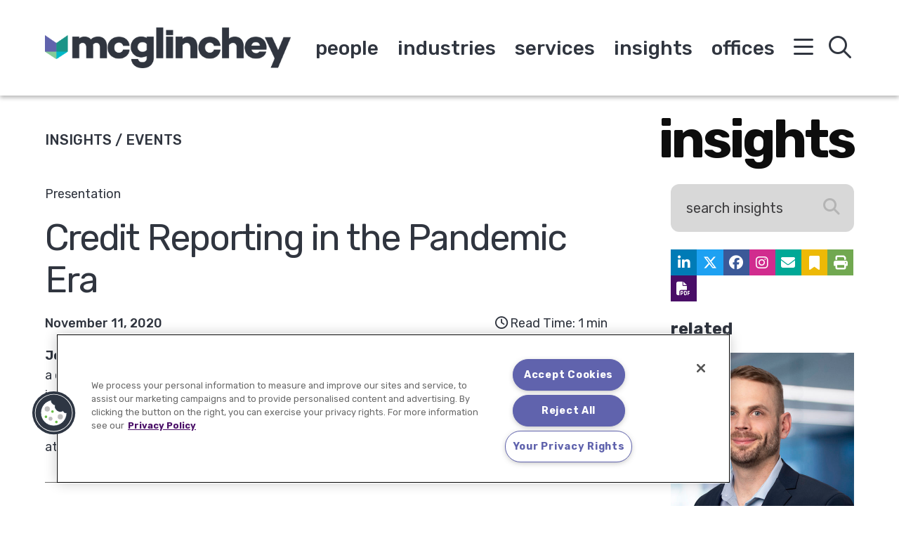

--- FILE ---
content_type: text/html; charset=UTF-8
request_url: https://www.mcglinchey.com/insights/credit-reporting-in-the-pandemic-era/
body_size: 9441
content:
<!DOCTYPE html><html lang="en-US"><head ><meta charset="UTF-8" /><meta name="viewport" content="width=device-width, initial-scale=1" /><meta name='robots' content='index, follow, max-image-preview:large, max-snippet:-1, max-video-preview:-1' /> <!-- This site is optimized with the Yoast SEO plugin v25.9 - https://yoast.com/wordpress/plugins/seo/ --><link media="all" href="https://www.mcglinchey.com/wp-content/cache/autoptimize/css/autoptimize_e7f0a3ecc1c3d77188a383201e95976a.css" rel="stylesheet"><title>Credit Reporting in the Pandemic Era | McGlinchey Stafford PLLC</title><link rel="canonical" href="https://www.mcglinchey.com/insights/credit-reporting-in-the-pandemic-era/" /><meta property="og:locale" content="en_US" /><meta property="og:type" content="article" /><meta property="og:title" content="Credit Reporting in the Pandemic Era | McGlinchey Stafford PLLC" /><meta property="og:description" content="Joe Apatov (Fort Lauderdale), Aaron Kouhoupt (Cleveland), and Gregg Stevens (Dallas) gave a client webinar on navigating credit reporting in the pandemic era and minimizing reputational, investigatory, and litigation risks on Wednesday, November 11, 2020." /><meta property="og:url" content="https://www.mcglinchey.com/insights/credit-reporting-in-the-pandemic-era/" /><meta property="og:site_name" content="McGlinchey Stafford PLLC" /><meta property="article:publisher" content="https://www.facebook.com/McGlincheyStafford" /><meta property="article:published_time" content="2020-11-11T15:35:00+00:00" /><meta property="article:modified_time" content="2025-09-26T18:35:37+00:00" /><meta name="author" content="Mary Pendarvis" /><meta name="twitter:card" content="summary_large_image" /><meta name="twitter:creator" content="@mcglinchey" /><meta name="twitter:site" content="@mcglinchey" /><meta name="twitter:label1" content="Written by" /><meta name="twitter:data1" content="Mary Pendarvis" /><meta name="twitter:label2" content="Est. reading time" /><meta name="twitter:data2" content="1 minute" /> <script type="application/ld+json" class="yoast-schema-graph">{"@context":"https://schema.org","@graph":[{"@type":"Article","@id":"https://www.mcglinchey.com/insights/credit-reporting-in-the-pandemic-era/#article","isPartOf":{"@id":"https://www.mcglinchey.com/insights/credit-reporting-in-the-pandemic-era/"},"author":{"name":"Mary Pendarvis","@id":"https://www.mcglinchey.com/#/schema/person/8b893bb5446b26892f814258831bfaf0"},"headline":"Credit Reporting in the Pandemic Era","datePublished":"2020-11-11T15:35:00+00:00","dateModified":"2025-09-26T18:35:37+00:00","mainEntityOfPage":{"@id":"https://www.mcglinchey.com/insights/credit-reporting-in-the-pandemic-era/"},"wordCount":69,"publisher":{"@id":"https://www.mcglinchey.com/#organization"},"keywords":["apatov","kouhoupt","stevens"],"inLanguage":"en-US"},{"@type":"WebPage","@id":"https://www.mcglinchey.com/insights/credit-reporting-in-the-pandemic-era/","url":"https://www.mcglinchey.com/insights/credit-reporting-in-the-pandemic-era/","name":"Credit Reporting in the Pandemic Era | McGlinchey Stafford PLLC","isPartOf":{"@id":"https://www.mcglinchey.com/#website"},"datePublished":"2020-11-11T15:35:00+00:00","dateModified":"2025-09-26T18:35:37+00:00","breadcrumb":{"@id":"https://www.mcglinchey.com/insights/credit-reporting-in-the-pandemic-era/#breadcrumb"},"inLanguage":"en-US","potentialAction":[{"@type":"ReadAction","target":["https://www.mcglinchey.com/insights/credit-reporting-in-the-pandemic-era/"]}]},{"@type":"BreadcrumbList","@id":"https://www.mcglinchey.com/insights/credit-reporting-in-the-pandemic-era/#breadcrumb","itemListElement":[{"@type":"ListItem","position":1,"name":"Home","item":"https://www.mcglinchey.com/"},{"@type":"ListItem","position":2,"name":"Insights","item":"https://www.mcglinchey.com/insights/"},{"@type":"ListItem","position":3,"name":"Credit Reporting in the Pandemic Era"}]},{"@type":"WebSite","@id":"https://www.mcglinchey.com/#website","url":"https://www.mcglinchey.com/","name":"McGlinchey Stafford PLLC","description":"","publisher":{"@id":"https://www.mcglinchey.com/#organization"},"potentialAction":[{"@type":"SearchAction","target":{"@type":"EntryPoint","urlTemplate":"https://www.mcglinchey.com/?s={search_term_string}"},"query-input":{"@type":"PropertyValueSpecification","valueRequired":true,"valueName":"search_term_string"}}],"inLanguage":"en-US"},{"@type":"Organization","@id":"https://www.mcglinchey.com/#organization","name":"McGlinchey Stafford PLLC","url":"https://www.mcglinchey.com/","logo":{"@type":"ImageObject","inLanguage":"en-US","@id":"https://www.mcglinchey.com/#/schema/logo/image/","url":"https://www.mcglinchey.com/wp-content/uploads/2019/11/MCG-Logo.png","contentUrl":"https://www.mcglinchey.com/wp-content/uploads/2019/11/MCG-Logo.png","width":489,"height":81,"caption":"McGlinchey Stafford PLLC"},"image":{"@id":"https://www.mcglinchey.com/#/schema/logo/image/"},"sameAs":["https://www.facebook.com/McGlincheyStafford","https://x.com/mcglinchey","https://www.linkedin.com/company/mcglinchey-stafford/"]},{"@type":"Person","@id":"https://www.mcglinchey.com/#/schema/person/8b893bb5446b26892f814258831bfaf0","name":"Mary Pendarvis","image":{"@type":"ImageObject","inLanguage":"en-US","@id":"https://www.mcglinchey.com/#/schema/person/image/","url":"https://secure.gravatar.com/avatar/9769550db6a2b71253b72f5066378d84?s=96&d=mm&r=g","contentUrl":"https://secure.gravatar.com/avatar/9769550db6a2b71253b72f5066378d84?s=96&d=mm&r=g","caption":"Mary Pendarvis"}}]}</script> <!-- / Yoast SEO plugin. --><link rel='dns-prefetch' href='//cdnjs.cloudflare.com' /><link rel='dns-prefetch' href='//fonts.googleapis.com' /><link rel='stylesheet' id='mcglinchey-stafford-fonts-css' href='//fonts.googleapis.com/css?family=Rubik%3A300%2C400%2C500%2C700%2C900&#038;ver=3.7.4' type='text/css' media='' /> <script type="text/javascript" src="https://www.mcglinchey.com/wp-includes/js/jquery/jquery.min.js?ver=3.7.1" id="jquery-core-js"></script> <script type="text/javascript" src="https://cdnjs.cloudflare.com/polyfill/v3/polyfill.min.js?features=default%2CArray.prototype.find%2CArray.prototype.includes%2CPromise%2CObject.assign%2CObject.entries&amp;ver=2.2.8" id="algolia-polyfill-js"></script> <script type="text/javascript" id="wp-util-js-extra">/* <![CDATA[ */
var _wpUtilSettings = {"ajax":{"url":"\/wp-admin\/admin-ajax.php"}};
/* ]]> */</script> <!-- Google tag (gtag.js) --> <script async src="https://www.googletagmanager.com/gtag/js?id=G-WTBB2WG2PQ"></script> <script>window.dataLayer = window.dataLayer || [];
  function gtag(){dataLayer.push(arguments);}
  gtag('js', new Date());

  gtag('config', 'G-WTBB2WG2PQ');</script><script type="text/javascript">var algolia = {"debug":false,"application_id":"25OTRJ4GI7","search_api_key":"b963228a079f1d491bce8a0958f60860","query":"","autocomplete":{"sources":[{"index_id":"searchable_posts","index_name":"mcglinchey_production_searchable_posts","label":"All posts","admin_name":"All posts","position":10,"max_suggestions":5,"tmpl_suggestion":"autocomplete-post-suggestion","enabled":true}],"input_selector":"input[name='s']:not('.no-autocomplete')"},"indices":{"searchable_posts":{"name":"mcglinchey_production_searchable_posts","id":"searchable_posts","enabled":true,"replicas":[{"name":"mcglinchey_production_searchable_posts_post_date_desc"},{"name":"mcglinchey_production_searchable_posts_last_name_asc"}]}}};</script><!-- Global site tag (gtag.js) - Google Analytics --> <script async src="https://www.googletagmanager.com/gtag/js?id=UA-308711-1"></script> <script>window.dataLayer = window.dataLayer || [];
  function gtag(){dataLayer.push(arguments);}
  gtag('js', new Date());

  gtag('config', 'UA-308711-1');</script> <script>!function(r){var i=document.createElement("img");i.setAttribute("src","//mcglinchey.vuture.net/security/tracker.gif?referer="+encodeURIComponent(r))}(document.referrer);</script> <script type="text/javascript">/*<![CDATA[*/
(function() {
var sz = document.createElement('script'); sz.type = 'text/javascript'; sz.async = true;
sz.src = '//siteimproveanalytics.com/js/siteanalyze_9721.js';
var s = document.getElementsByTagName('script')[0]; s.parentNode.insertBefore(sz, s);
})();
/*]]>*/</script> <!-- OneTrust Cookies Consent Notice start for mcglinchey.com --> <script type="text/javascript" src="https://cdn.cookielaw.org/consent/45b7fd08-53ff-4b86-b62b-26ce196252a0/OtAutoBlock.js" ></script> <script src="https://cdn.cookielaw.org/scripttemplates/otSDKStub.js"  type="text/javascript" charset="UTF-8" data-domain-script="45b7fd08-53ff-4b86-b62b-26ce196252a0" ></script> <script type="text/javascript">function OptanonWrapper() { }</script> <!-- OneTrust Cookies Consent Notice end for mcglinchey.com --><link rel="icon" href="https://www.mcglinchey.com/wp-content/uploads/2020/02/cropped-android-chrome-512x512-1-2-32x32.png" sizes="32x32" /><link rel="icon" href="https://www.mcglinchey.com/wp-content/uploads/2020/02/cropped-android-chrome-512x512-1-2-192x192.png" sizes="192x192" /><link rel="apple-touch-icon" href="https://www.mcglinchey.com/wp-content/uploads/2020/02/cropped-android-chrome-512x512-1-2-180x180.png" /><meta name="msapplication-TileImage" content="https://www.mcglinchey.com/wp-content/uploads/2020/02/cropped-android-chrome-512x512-1-2-270x270.png" /></head><body class="post-template-default single single-post postid-7064 single-format-standard wp-custom-logo wp-embed-responsive content-sidebar genesis-breadcrumbs-hidden sticky-header no-js"><div id="overlay_menu" class="overlay-menu" role="navigation" aria-label="Overlay Navigation Menu"><div class="wrap"><nav class="nav-overlay" aria-label="Overlay Navigation Menu"><ul id="menu-overlay-menu" class="menu genesis-nav-menu"><li id="menu-item-5177" class="mobile menu-item menu-item-type-post_type_archive menu-item-object-poa_person menu-item-5177"><a href="https://www.mcglinchey.com/people/"><span>People</span></a></li><li id="menu-item-5178" class="mobile menu-item menu-item-type-post_type_archive menu-item-object-poa_industry menu-item-5178"><a href="https://www.mcglinchey.com/industries/"><span>Industries</span></a></li><li id="menu-item-5179" class="mobile menu-item menu-item-type-post_type_archive menu-item-object-poa_practice menu-item-5179"><a href="https://www.mcglinchey.com/services/"><span>Services</span></a></li><li id="menu-item-5180" class="mobile menu-item menu-item-type-post_type menu-item-object-page current_page_parent menu-item-5180"><a href="https://www.mcglinchey.com/insights/"><span>Insights</span></a></li><li id="menu-item-763" class="mobile menu-item menu-item-type-post_type_archive menu-item-object-poa_office menu-item-763"><a href="https://www.mcglinchey.com/offices/"><span>Offices</span></a></li><li id="menu-item-860" class="menu-item menu-item-type-post_type_archive menu-item-object-poa_experience menu-item-860"><a href="https://www.mcglinchey.com/our-work/"><span>Our Work</span></a></li><li id="menu-item-1165" class="menu-item menu-item-type-post_type menu-item-object-poa_firm menu-item-1165"><a href="https://www.mcglinchey.com/firm/about-us/"><span>Our Firm</span></a></li><li id="menu-item-8029" class="menu-item menu-item-type-post_type menu-item-object-page menu-item-8029"><a href="https://www.mcglinchey.com/our-footprint/"><span>Our Footprint</span></a></li><li id="menu-item-1129" class="menu-item menu-item-type-post_type menu-item-object-poa_firm menu-item-1129"><a href="https://www.mcglinchey.com/firm/diversity-inclusion/"><span>Diversity, Equity, and Inclusion</span></a></li><li id="menu-item-859" class="menu-item menu-item-type-post_type_archive menu-item-object-poa_career menu-item-859"><a href="https://www.mcglinchey.com/careers/"><span>Careers</span></a></li><li id="menu-item-7437" class="menu-item menu-item-type-custom menu-item-object-custom menu-item-7437"><a href="/firm/mcglincheyforward/"><span>#McGlincheyForward</span></a></li><li id="menu-item-7993" class="menu-item menu-item-type-custom menu-item-object-custom menu-item-7993"><a href="https://www.mcglinchey.com/subscribe/"><span>Subscribe</span></a></li></ul></nav></div></div><div id="overlay_search" class="overlay-search" role="search" aria-label="Global Search Form"><div class="wrap"><form id="search-form-693ec8ed056e6" class="search-form" method="get" action="https://www.mcglinchey.com" role="search" aria-label="Global Autocomplete Search Form 693ec8ed056fb"><div class="search-form-widget search-form-keyword"><input itemprop="query-input" name="s" type="search" class=" search-form-query" placeholder="Search" value="" aria-label="search input field"  /><label class="screen-reader-text">Search</label></div><input class="search-form-submit-icon" type="submit" value="&#xf002;" aria-label="Search button" /></form><p class="search-all-results">Press Enter to See All Results</p></div></div><div class="site-container"><ul class="genesis-skip-link" role="navigation" aria-label="Skip links navigation menu"><li role="presentation"><a href="#genesis-content" class="screen-reader-shortcut"> Skip to content</a></li><li role="presentation"><a href="#genesis-sidebar-primary" class="screen-reader-shortcut"> Skip to primary sidebar</a></li></ul><div class="site-header-shim"></div><header class="site-header"><div class="wrap"><div class="title-area"><p class="site-title"><a href="https://www.mcglinchey.com/" class="custom-logo-link" rel="home"><img width="489" height="81" src="https://www.mcglinchey.com/wp-content/uploads/2019/11/MCG-Logo.png" class="custom-logo" alt="McGlinchey Stafford PLLC" decoding="async" srcset="https://www.mcglinchey.com/wp-content/uploads/2019/11/MCG-Logo.png 489w, https://www.mcglinchey.com/wp-content/uploads/2019/11/MCG-Logo-300x50.png 300w" sizes="(max-width: 489px) 100vw, 489px" /></a></p></div><div class="widget-area header-widget-area"><nav class="nav-primary" aria-label="Primary Navigation Menu" id="genesis-nav-primary"><ul id="menu-main-menu" class="menu genesis-nav-menu menu-primary"><li id="menu-item-554" class="menu-item menu-item-type-post_type_archive menu-item-object-poa_person menu-item-554"><a href="https://www.mcglinchey.com/people/"><span >People</span></a></li><li id="menu-item-560" class="menu-item menu-item-type-post_type_archive menu-item-object-poa_industry menu-item-560"><a href="https://www.mcglinchey.com/industries/"><span >Industries</span></a></li><li id="menu-item-553" class="menu-item menu-item-type-post_type_archive menu-item-object-poa_practice menu-item-553"><a href="https://www.mcglinchey.com/services/"><span >Services</span></a></li><li id="menu-item-559" class="menu-item menu-item-type-post_type menu-item-object-page current_page_parent menu-item-559"><a href="https://www.mcglinchey.com/insights/"><span >Insights</span></a></li><li id="menu-item-7830" class="menu-item menu-item-type-post_type_archive menu-item-object-poa_office menu-item-7830"><a href="https://www.mcglinchey.com/offices/"><span >Offices</span></a></li></ul></nav></div><div class="navigation"><button id="overlay_menu_open" class="overlay_menu_open" aria-label="Open global navigation"><span class="icon fal fa-bars"></span></button><button id="overlay_menu_close" class="overlay_menu_close" aria-label="Close global navigation"><span class="icon fal fa-times"></span></button></div><div class="search"><button id="overlay_search_open" class="overlay_search_open" aria-label="Open global search"><span class="icon fal fa-search"></span></button><button id="overlay_search_close" class="overlay_search_close" aria-label="Close global search"><span class="icon fal fa-times"></span></button></div></div></header><section class="wrap section-title post" aria-label="Section title"><span class="type">Insights / events</span><span class="title">Insights</span></section><div class="site-inner"><div class="mobile wrap"><div class="search-bar insights "><form id="search-form-693ec8ed06a0f" class="search-form" method="get" action="https://www.mcglinchey.com/insights/" role="search" aria-label="Post Search Form 693ec8ed06a23"><div class="search-form-widget search-form-keyword"><input itemprop="query-input" name="s" type="search" class="no-autocomplete search-form-query" placeholder="Search Insights" value="" aria-label="search input field"  /><label class="screen-reader-text">Search Insights</label></div><div class="search-form-widget search-form-submit"><button type="submit" class="search-form-button button" value="submit" aria-label="submit button">Search</button></div></form></div><section class="icon-tools inline" aria-label="Page tools and social media profiles"><div class="page-tools social-media"><div class="social-media"><a href="https://www.linkedin.com/company/mcglinchey-stafford" target="_blank" aria-label="Linkedin" title="Linkedin" class="tool tool-linkedin"><span class="icon fab fa-linkedin-in"></span></a><a href="https://twitter.com/mcglinchey" target="_blank" aria-label="Twitter" title="Twitter" class="tool tool-twitter"><span class="icon fab fa-x-twitter"></span></a><a href="https://www.facebook.com/McGlincheyStafford" target="_blank" aria-label="Facebook" title="Facebook" class="tool tool-facebook"><span class="icon fab fa-facebook"></span></a><a href="https://www.instagram.com/mcglincheystafford/" target="_blank" aria-label="Instagram" title="Instagram" class="tool tool-instagram"><span class="icon fab fa-instagram"></span></a></div><a href="#" class="tool tool-email" rel="nofollow" aria-label="Share this page" title="Share this page"><span class="icon fas fa-envelope"></span></a><a href="#" class="tool tool-bookmark" rel="nofollow" aria-label="Bookmark this page" title="Bookmark this page"><span class="icon fas fa-bookmark"></span></a><a href="https://www.mcglinchey.com/insights/credit-reporting-in-the-pandemic-era/?print=true" class="tool tool-print" rel="nofollow" aria-label="Print this page" title="Print this page"><span class="icon fas fa-print"></span></a><button class="tool tool-pdf cp-download-pdf" aria-label="Print to PDF" title="Print to PDF"><span class="icon fas fa-file-pdf"></span></button></div></section><section class="wrap section-title post mobile" aria-label="Section title"><span class="type">Insights / events</span></section></div><div class="content-sidebar-wrap"><main class="content" id="genesis-content"><article class="post-7064 post type-post status-publish format-standard tag-apatov tag-kouhoupt tag-stevens poa_published_year_taxonomy-921 mcglinchey_taxonomy_news-covid-19-updates mcglinchey_taxonomy_events-presentation entry" aria-label="Insight: Credit Reporting in the Pandemic Era"><div class="entry-content"><p class="entry-type"><span class="entry-category">Presentation</span></p><h1 class="entry-title">Credit Reporting in the Pandemic Era</h1><p class="entry-meta"><time class="entry-time">November 11, 2020</time></p><span class="entry-time-to-read"><i class="far fa-clock"></i><span class="value">Read Time: 1 min</span></span><p><strong>Joe Apatov</strong> (Fort Lauderdale), <strong>Aaron Kouhoupt</strong> (Cleveland), and <strong>Gregg Stevens</strong> (Dallas) gave a client webinar on navigating credit reporting in the pandemic era and minimizing reputational, investigatory, and litigation risks on Wednesday, November 11, 2020.</p><p>The presentation focused on practical issues facing businesses operationally and called attention to what the CARES Act and FCRA do, as well as what they do NOT do, in application.</p></div><section class="grid insights" aria-label="Open Grid for Insights"><h3 class="grid-title">Insights</h3><div class="grid-content"><article class="item" aria-label="When is it a Firm Offer of Credit?"><h4 class="category">Deep Dive into Consumer Finance</h4><a href="https://www.mcglinchey.com/insights/when-is-it-a-firm-offer-of-credit/" class="link"><span class="title">When is it a Firm Offer of Credit?</span></a><p class="date">June 17, 2021</p><p class="content">Creditors often ask when the Fair Credit Reporting Act’s (FCRA) rules relating to firm offers of credit apply. Do they apply when the creditor makes a prequalified offer? Does that change if the creditor makes a prescreened or preapproved offer? What is the difference between these terms?! The answer comes down to two words – permissible purpose.</p></article><article class="item" aria-label="Fair Credit Reporting Act: Policy Check In – Permissible Purpose"><h4 class="category">Deep Dive into Consumer Finance</h4><a href="https://www.mcglinchey.com/insights/fair-credit-reporting-act-policy-check-in-permissible-purpose/" class="link"><span class="title">Fair Credit Reporting Act: Policy Check In – Permissible Purpose</span></a><p class="date">May 6, 2021</p><p class="content">The FCRA governs actions of CRAs, users of consumer reports, and the parties that furnish information to the CRAs. A comprehensive FCRA Policy should be tailored to your entity and reflect how it will actually obtain, use, and share consumer reports, in enough detail to match the complexity of your operations.</p></article><article class="item" aria-label="Is the TCPA Robocall Restriction Enforceable?"><h4 class="category">Presentation</h4><a href="https://www.mcglinchey.com/insights/is-the-tcpa-robocall-restriction-enforceable/" class="link"><span class="title">Is the TCPA Robocall Restriction Enforceable?</span></a><p class="date">December 3, 2020</p><p class="content">As with most things in law, the answer to whether the TCPA Robocall Restriction is enforceable is: it depends.</p></article></div></section><footer class="entry-footer"></footer></article></main><aside class="sidebar sidebar-primary widget-area" aria-label="Primary Sidebar" id="genesis-sidebar-primary"><h2 class="genesis-sidebar-title screen-reader-text">Primary Sidebar</h2><div class="search-bar insights "><form id="search-form-693ec8ed0886c" class="search-form" method="get" action="https://www.mcglinchey.com/insights/" role="search" aria-label="Post Search Form 693ec8ed0887c"><div class="search-form-widget search-form-keyword"><input itemprop="query-input" name="s" type="search" class="no-autocomplete search-form-query" placeholder="Search Insights" value="" aria-label="search input field"  /><label class="screen-reader-text">Search Insights</label></div><div class="search-form-widget search-form-submit"><button type="submit" class="search-form-button button" value="submit" aria-label="submit button">Search</button></div></form></div><section class="icon-tools inline" aria-label="Page tools and social media profiles"><div class="page-tools social-media"><div class="social-media"><a href="https://www.linkedin.com/company/mcglinchey-stafford" target="_blank" aria-label="Linkedin" title="Linkedin" class="tool tool-linkedin"><span class="icon fab fa-linkedin-in"></span></a><a href="https://twitter.com/mcglinchey" target="_blank" aria-label="Twitter" title="Twitter" class="tool tool-twitter"><span class="icon fab fa-x-twitter"></span></a><a href="https://www.facebook.com/McGlincheyStafford" target="_blank" aria-label="Facebook" title="Facebook" class="tool tool-facebook"><span class="icon fab fa-facebook"></span></a><a href="https://www.instagram.com/mcglincheystafford/" target="_blank" aria-label="Instagram" title="Instagram" class="tool tool-instagram"><span class="icon fab fa-instagram"></span></a></div><a href="#" class="tool tool-email" rel="nofollow" aria-label="Share this page" title="Share this page"><span class="icon fas fa-envelope"></span></a><a href="#" class="tool tool-bookmark" rel="nofollow" aria-label="Bookmark this page" title="Bookmark this page"><span class="icon fas fa-bookmark"></span></a><a href="https://www.mcglinchey.com/insights/credit-reporting-in-the-pandemic-era/?print=true" class="tool tool-print" rel="nofollow" aria-label="Print this page" title="Print this page"><span class="icon fas fa-print"></span></a><button class="tool tool-pdf cp-download-pdf" aria-label="Print to PDF" title="Print to PDF"><span class="icon fas fa-file-pdf"></span></button></div></section><section class="widget stack people" aria-label="Open Accordion for Related"><h3 class="widget-title widgettitle">Related</h3><div class="widget-content"><ul class="clean"><li><a href="https://www.mcglinchey.com/people/aaron-p-kouhoupt/"><div class="image"><img width="660" height="560" src="https://www.mcglinchey.com/wp-content/uploads/2020/01/Kouhoupt_Aaron_thumb-660x560.jpg" class="attachment-mcglinchey_stafford_person size-mcglinchey_stafford_person" alt="Media item: Aaron P. Kouhoupt" data-object-fit="cover" loading="lazy" /></div><span class="title">Aaron P. Kouhoupt</span><a href="mailto:ak&#111;&#117;&#104;&#111;&#117;&#112;&#116;&#064;mcglinch&#101;y&#046;com" class="email" title="Email"><span>ak&#111;&#117;&#104;&#111;&#117;&#112;&#116;&#064;mcglinch&#101;y&#046;com</span></a></a></li></ul></div></section><section class="widget stack title" aria-label="Open Accordion for Services"><h3 class="widget-title widgettitle">Services</h3><div class="widget-content"><ul class="clean"><li><a href="https://www.mcglinchey.com/services/commercial-litigation/"><span class="title">Commercial Litigation</span></a></li><li><a href="https://www.mcglinchey.com/services/consumer-financial-services-litigation/"><span class="title">Consumer Financial Services Litigation</span></a></li></ul></div></section><section class="widget stack title" aria-label="Open Accordion for Industries"><h3 class="widget-title widgettitle">Industries</h3><div class="widget-content"><ul class="clean"><li><a href="https://www.mcglinchey.com/industry/financial-services/"><span class="title">Financial Services</span></a></li></ul></div></section></aside></div></div><footer class="site-footer"><div class="wrap"><section class="footer-tools" aria-label="Footer Tools"><a href="https://www.mcglinchey.com/sitemap/" class="sitemap icon"><span class="fal fa-sitemap"><span class="screen-reader-text">Sitemap</span></span></a><section id="social-media-693ec8ed0a600" class="social-media" aria-label="Social media profiles 693ec8ed0a606"><div class="wrap"><ul><li class="social-media-item linkedin"><a href="https://www.linkedin.com/company/mcglinchey-stafford" class="social-media-link" aria-label="Linkedin" target="_self"><span class="icon fab fa-linkedin-in"></span></a></li><li class="social-media-item twitter"><a href="https://twitter.com/mcglinchey" class="social-media-link" aria-label="Twitter" target="_self"><span class="icon fab fa-x-twitter"></span></a></li><li class="social-media-item facebook"><a href="https://www.facebook.com/McGlincheyStafford" class="social-media-link" aria-label="Facebook" target="_self"><span class="icon fab fa-facebook-f"></span></a></li><li class="social-media-item instagram"><a href="https://www.instagram.com/mcglincheystafford/" class="social-media-link" aria-label="Instagram" target="_blank"><span class="icon fab fa-instagram"></span></a></li><li class="social-media-item vimeo"><a href="https://vimeo.com/mcglincheystafford" class="social-media-link" aria-label="Vimeo" target="_self"><span class="icon fab fa-vimeo-v"></span></a></li></ul></div></section><nav class="nav-secondary" aria-label="Secondary Navigation Menu"><ul id="menu-footer-menu" class="menu genesis-nav-menu"><li id="menu-item-3902" class="menu-item menu-item-type-post_type menu-item-object-page menu-item-privacy-policy menu-item-3902"><a rel="privacy-policy" href="https://www.mcglinchey.com/privacy-policy/"><span>Privacy Policy</span></a></li><li id="menu-item-3903" class="menu-item menu-item-type-post_type menu-item-object-page menu-item-3903"><a href="https://www.mcglinchey.com/disclaimer/"><span>Disclaimer</span></a></li><li id="menu-item-3904" class="menu-item menu-item-type-post_type menu-item-object-page menu-item-3904"><a href="https://www.mcglinchey.com/subscribe/"><span>Subscribe</span></a></li><li id="menu-item-12073" class="menu-item menu-item-type-post_type menu-item-object-page menu-item-12073"><a href="https://www.mcglinchey.com/contact-us/"><span>Contact</span></a></li><li id="menu-item-9158" class="menu-item menu-item-type-post_type menu-item-object-page menu-item-9158"><a href="https://www.mcglinchey.com/transparency-in-coverage/"><span>Transparency in Coverage</span></a></li></ul></nav></section><section class="footer-credits" aria-label="Footer Copyright">&#xA9;&nbsp;2025 McGlinchey Stafford PLLC. All Rights Reserved</section></div></footer></div><script type="text/javascript">_linkedin_partner_id = "1162378";
window._linkedin_data_partner_ids = window._linkedin_data_partner_ids || [];
window._linkedin_data_partner_ids.push(_linkedin_partner_id);</script><script type="text/javascript">(function(){var s = document.getElementsByTagName("script")[0];
var b = document.createElement("script");
b.type = "text/javascript";b.async = true;
b.src = "https://snap.licdn.com/li.lms-analytics/insight.min.js";
s.parentNode.insertBefore(b, s);})();</script> <noscript> <img height="1" width="1" style="display:none;" alt="" src="https://px.ads.linkedin.com/collect/?pid=1162378&fmt=gif" /> </noscript> <script type="text/javascript">document.write(unescape("%3Cscript src='https://comms.mcglinchey.law/wt.js' type='text/javascript'%3E%3C/script%3E"));</script> <script type="text/html" id="tmpl-mcglinchey-stafford-person"><article class="entry" itemtype="http://schema.org/Article">
			<header class="entry-header">
				<a href="{{ data.permalink }}" class="archive-image entry-image-link" itemprop="image">
				<# if ( data.images.mcglinchey_stafford_person ) { #>
					<img src="{{ data.images.mcglinchey_stafford_person.url }}" alt="{{ data.post_title }}" title="{{ data.post_title }}" />
				<# } #>
				</a>
			</header>
			<div class="entry-content">
				<h2 class="entry-title" itemprop="headline">
					<a href="{{ data.permalink }}" title="{{ data.post_title }}" class="entry-title-link" rel="bookmark" itemprop="url">{{{ data._highlightResult.post_title.value }}}</a>
				</h2>
				<# if ( data.taxonomies.poa_position_taxonomy ) { #>
					<div class="entry-position">{{ data.taxonomies.poa_position_taxonomy }}</div>
				<# } #>
				<# _.each( data.poa_secondary_title_repeater, function(title, index) { #>
					<div class="entry-secondary-title">{{title}}</div>
				<# }) #>
				<# _.each( data.relationships.poa_office, function(office, index) { #>
					<# if ( index === 0 ) { #>
						<div class="entry-office primary">{{ office }}</div>
					<# } else { #>
						<div class="entry-office">{{ office }}</div>
					<# } #>
				<# }) #>
				<# if ( data.post_contact.poa_person_contact_phone ) { #>
					<div class="entry-phone">T {{ data.post_contact.poa_person_contact_phone }}</div>
				<# } #>
				<# if ( data.post_contact.poa_person_contact_email ) { #>
					<a class="entry-email" href=mailto:{{data.post_contact.poa_person_contact_email}}>{{ data.post_contact.poa_person_contact_email }}</a>
				<# } #>
			</div>
		</article></script> <script type="text/html" id="tmpl-mcglinchey-stafford-post"><article class="entry" itemtype="http://schema.org/Article">
			<header class="entry-header">
				<# if ( data.taxonomies.mcglinchey_taxonomy_news ) { #>
					<p class="entry-category">{{{ data.taxonomies.mcglinchey_taxonomy_news }}}</p>
				<# } #>
				<# if ( data.taxonomies.mcglinchey_taxonomy_events ) { #>
					<p class="entry-category">{{{ data.taxonomies.mcglinchey_taxonomy_events }}}</p>
				<# } #>
				<# if ( data.taxonomies.mcglinchey_taxonomy_articles ) { #>
					<p class="entry-category">{{{ data.taxonomies.mcglinchey_taxonomy_articles }}}</p>
				<# } #>
				<# if ( data.taxonomies.mcglinchey_taxonomy_podcasts ) { #>
					<p class="entry-category">{{{ data.taxonomies.mcglinchey_taxonomy_podcasts }}}</p>
				<# } #>
				<h2 class="entry-title" itemprop="headline">
					<a href="{{ data.permalink }}" title="{{ data.post_title }}" class="entry-title-link" rel="bookmark" itemprop="url">{{{ data.post_title  }}}</a>
				</h2>
				<p class="entry-date">{{{ data.post_date_formatted }}}</p>
				<# if ( data.time_to_read > 1 ) { #>
					<span class="entry-time-to-read"><i class="far fa-clock"></i><span class="value">Read Time: {{data.time_to_read}} mins</span></span>
				<# } else { #>
					<span class="entry-time-to-read"><i class="far fa-clock"></i><span class="value">Read Time: 1 min</span></span>
				<# } #>
			</header>
			<div class="entry-content" itemprop="text">
				<# if ( data._snippetResult['content'] ) { #>
				<p>
					<span class="suggestion-post-content">{{{ data._snippetResult['content'].value }}}</span>
				</p>
				<# } #>
			</div>
		</article></script> <script type="text/html" id="tmpl-mcglinchey-stafford-excerpt"><article class="entry" itemtype="http://schema.org/Article" aria-label="Article {{ data.post_title }}">
			<header class="entry-header">
				<h2 class="entry-title" itemprop="headline">
					<a href="{{ data.permalink }}" title="{{ data.post_title }}" class="entry-title-link" rel="bookmark" itemprop="url">{{{ data._highlightResult.post_title.value }}}</a>
				</h2>
			</header>
			<div class="entry-content" itemprop="text">
				<# if ( data._snippetResult['content'] ) { #>
					<p>
						<span class="suggestion-post-content">{{{ data._snippetResult['content'].value }}}</span>
					</p>
				<# } #>
			</div>
		</article></script> <script type="text/html" id="tmpl-mcglinchey-stafford-stats"><div id="global-count">
			<# if ( data.hasManyResults ) { #>
				<span class="label">Results: </span><span class="post-type-count">{{{ data.nbHits }}}<span>
			<# } #>
			<# if ( data.hasOneResult ) { #>
				<span class="label">Result: </span><span class="post-type-count">{{{ data.nbHits }}}</span>
			<# } #>
			<# if ( data.hasNoResults ) { #>
				<span class="label">Search Results Not Found</span>
			<# } #>
		</span></script> <script type="text/html" id="tmpl-mcglinchey-stafford-count"><# if ( data.hasManyResults ) { #>
			<span class="post-type-count">/ {{ data.nbHits }}</span><span class="label">  Results</span>
		<# } #>
		<# if ( data.hasOneResult ) { #>
			<span class="post-type-count">/ {{ data.nbHits }}</span><span class="label">  Result</span>
		<# } #></script> <script type="text/html" id="tmpl-autocomplete-post-suggestion"><#
		if ( data.post_title ) {
			data.post_title = data.post_title.replace( /(<([^>]+)>)/ig, '' );
		}
		#>
		<a class="suggestion-link" href="{{ data.permalink }}" title="{{ data.post_title }}">
			<span class="suggestion-post-title">
				{{{ data._highlightResult.post_title.value }}}
			</span>
		</a></script> <script type="text/html" id="tmpl-autocomplete-empty"><div class="autocomplete-empty">
			No results matched your query, 			<span class="empty-query">"{{ data.query }}"</span>
		</div></script> <script type="text/javascript" id="global-js-extra">/* <![CDATA[ */
var poa_office_data = [{"id":12294,"title":"Tampa","permalink":"https:\/\/www.mcglinchey.com\/office\/tampa\/","image":"https:\/\/www.mcglinchey.com\/wp-content\/uploads\/2024\/08\/Tampa-Shield.png","street":"201 E Kennedy Boulevard","suite":"Suite 1200","city":"Tampa","state":"Florida","zip":"33602","country":"United States of America","phone":"(656) 228-0300 ","fax":"(656) 206-3002"},{"id":9225,"title":"Providence","permalink":"https:\/\/www.mcglinchey.com\/office\/providence\/","image":"https:\/\/www.mcglinchey.com\/wp-content\/uploads\/2022\/07\/Providence-Shield.png","street":"10 Dorrance Street ","suite":"Suite 700","city":"Providence","state":"Rhode Island","zip":"02903","country":"","phone":"(800) 736-7656","fax":""},{"id":8860,"title":"Seattle","permalink":"https:\/\/www.mcglinchey.com\/office\/seattle\/","image":"https:\/\/www.mcglinchey.com\/wp-content\/uploads\/2022\/05\/Seattle-Shield.png","street":"2101 4th Avenue","suite":"Suite 2050","city":"Seattle","state":"Washington","zip":"98121","country":"United States of America","phone":"(206) 657-8820 ","fax":""},{"id":1175,"title":"Nashville","permalink":"https:\/\/www.mcglinchey.com\/office\/nashville\/","image":"https:\/\/www.mcglinchey.com\/wp-content\/uploads\/2020\/01\/mcglinchey-nashville-badge.png","street":"333 Commerce Street","suite":"Suite 1425","city":"Nashville","state":"Tennessee","zip":"37201","country":"United States of America","phone":"(615) 762-9080","fax":"(615) 250-9774"},{"id":1180,"title":"Irvine","permalink":"https:\/\/www.mcglinchey.com\/office\/irvine\/","image":"https:\/\/www.mcglinchey.com\/wp-content\/uploads\/2020\/01\/mcglinchey-irvine-badge.png","street":"2050 Main Street","suite":"Suite 550","city":"Irvine","state":"California","zip":"92614","country":"United States of America","phone":"(949) 381-5900","fax":"(949) 271-4040"},{"id":1179,"title":"Fort Lauderdale","permalink":"https:\/\/www.mcglinchey.com\/office\/fort-lauderdale\/","image":"https:\/\/www.mcglinchey.com\/wp-content\/uploads\/2020\/01\/mcglinchey-fort-lauderdale-badge.png","street":"101 NE 3rd Avenue","suite":"Suite 1810","city":"Fort Lauderdale","state":"Florida","zip":"33301","country":"United States of America","phone":"(954) 356-2501","fax":"(954) 333-3847"},{"id":1178,"title":"Boston","permalink":"https:\/\/www.mcglinchey.com\/office\/boston\/","image":"https:\/\/www.mcglinchey.com\/wp-content\/uploads\/2020\/01\/mcglinchey-boston-badge.png","street":"One Beacon Street","suite":"Suite 16100","city":"Boston","state":"Massachusetts","zip":"02108","country":"United States of America","phone":"(857) 453-7171","fax":"(617) 830-0655"},{"id":1177,"title":"Washington, DC","permalink":"https:\/\/www.mcglinchey.com\/office\/washington-dc\/","image":"https:\/\/www.mcglinchey.com\/wp-content\/uploads\/2020\/01\/mcglinchey-washington-badge.png","street":"1275 Pennsylvania Avenue NW","suite":"Suite 420","city":"Washington","state":"District of Columbia","zip":"20004","country":"United States of America","phone":"(202) 802-9999","fax":"(202) 403-3870"},{"id":1176,"title":"New York City","permalink":"https:\/\/www.mcglinchey.com\/office\/new-york-city\/","image":"https:\/\/www.mcglinchey.com\/wp-content\/uploads\/2020\/01\/mcglinchey-nyc-badge.png","street":"112 West 34th Street","suite":"Suite 1515","city":"New York","state":"New York","zip":"10120","country":"United States of America","phone":"(646) 362-4000","fax":"(646) 607-4464"},{"id":1166,"title":"Jackson","permalink":"https:\/\/www.mcglinchey.com\/office\/jackson\/","image":"https:\/\/www.mcglinchey.com\/wp-content\/uploads\/2020\/01\/mcglinchey-jackson-badge.png","street":"1020 Highland Colony Parkway","suite":"Suite 406","city":"Ridgeland","state":"Mississippi","zip":"39157","country":"United States of America","phone":"(769) 524-2300","fax":"(769) 524-2390"},{"id":1174,"title":"Dallas","permalink":"https:\/\/www.mcglinchey.com\/office\/dallas\/","image":"https:\/\/www.mcglinchey.com\/wp-content\/uploads\/2020\/01\/mcglinchey-dallas-badge.png","street":"Three Energy Square 6688 North Central Expressway","suite":"Suite 400","city":"Dallas","state":"Texas","zip":"75206","country":"United States of America","phone":"(214) 445-2445","fax":"(214) 445-2450"},{"id":1173,"title":"New Orleans","permalink":"https:\/\/www.mcglinchey.com\/office\/new-orleans\/","image":"https:\/\/www.mcglinchey.com\/wp-content\/uploads\/2020\/01\/mcglinchey-new-orleans-badge.png","street":"601 Poydras Street","suite":"Suite 1200","city":"New Orleans","state":"Louisiana","zip":"70130","country":"United States of America","phone":"(504) 586-1200","fax":"(504) 596-2800"},{"id":1172,"title":"Albany","permalink":"https:\/\/www.mcglinchey.com\/office\/albany\/","image":"https:\/\/www.mcglinchey.com\/wp-content\/uploads\/2020\/01\/mcglinchey-allbany-badge.png","street":"30 S Pearl Street","suite":"Suite 802","city":"Albany","state":"New York","zip":"12207","country":"United States of America","phone":"(518) 874-3450","fax":"(518) 935-9750"},{"id":1171,"title":"Birmingham","permalink":"https:\/\/www.mcglinchey.com\/office\/birmingham\/","image":"https:\/\/www.mcglinchey.com\/wp-content\/uploads\/2020\/01\/mcglinchey-birmingham-badge.png","street":"505 20th Street North","suite":"Suite 800","city":"Birmingham","state":"Alabama","zip":"35203","country":"United States of America","phone":"(205) 725-6400","fax":"(205) 278-6904"},{"id":1170,"title":"Jacksonville","permalink":"https:\/\/www.mcglinchey.com\/office\/jacksonville\/","image":"https:\/\/www.mcglinchey.com\/wp-content\/uploads\/2020\/01\/mcglinchey-jacksonville-badge.png","street":"10375 Centurion Parkway N","suite":"Suite 420","city":"Jacksonville","state":"Florida","zip":"32256","country":"United States of America","phone":"(904) 224-4449","fax":"(904) 212-1784"},{"id":1169,"title":"Houston","permalink":"https:\/\/www.mcglinchey.com\/office\/houston\/","image":"https:\/\/www.mcglinchey.com\/wp-content\/uploads\/2020\/01\/mcglinchey-houston-badge.png","street":"1001 McKinney Street","suite":"Suite 1500","city":"Houston","state":"Texas","zip":"77002","country":"United States of America","phone":"(713) 520-1900","fax":"(713) 520-1025"},{"id":1168,"title":"Cleveland","permalink":"https:\/\/www.mcglinchey.com\/office\/cleveland\/","image":"https:\/\/www.mcglinchey.com\/wp-content\/uploads\/2020\/01\/mcglinchey-cleveland-badge.png","street":"3401 Tuttle Road","suite":"Suite 200","city":"Cleveland","state":"Ohio","zip":"44122","country":"United States of America","phone":"(216) 378-9905","fax":"(216) 378-9910"},{"id":1167,"title":"Baton Rouge","permalink":"https:\/\/www.mcglinchey.com\/office\/baton-rouge\/","image":"https:\/\/www.mcglinchey.com\/wp-content\/uploads\/2020\/01\/mcglinchey-baton-rouge-badge.png","street":"450 Laurel Street","suite":"Suite 1500","city":"Baton Rouge","state":"Louisiana","zip":"70801","country":"United States of America","phone":"(225) 383-9000","fax":"(225) 343-3076"}];
/* ]]> */</script> <!-- cping --><script defer src="https://www.mcglinchey.com/wp-content/cache/autoptimize/js/autoptimize_ef922a09b91fdb40ae776d26a2c40de7.js"></script><script>(function(){function c(){var b=a.contentDocument||a.contentWindow.document;if(b){var d=b.createElement('script');d.innerHTML="window.__CF$cv$params={r:'9ade5f682b4fbd4a',t:'MTc2NTcyMjM0OS4wMDAwMDA='};var a=document.createElement('script');a.nonce='';a.src='/cdn-cgi/challenge-platform/scripts/jsd/main.js';document.getElementsByTagName('head')[0].appendChild(a);";b.getElementsByTagName('head')[0].appendChild(d)}}if(document.body){var a=document.createElement('iframe');a.height=1;a.width=1;a.style.position='absolute';a.style.top=0;a.style.left=0;a.style.border='none';a.style.visibility='hidden';document.body.appendChild(a);if('loading'!==document.readyState)c();else if(window.addEventListener)document.addEventListener('DOMContentLoaded',c);else{var e=document.onreadystatechange||function(){};document.onreadystatechange=function(b){e(b);'loading'!==document.readyState&&(document.onreadystatechange=e,c())}}}})();</script></body></html>

--- FILE ---
content_type: application/javascript; charset=UTF-8
request_url: https://www.mcglinchey.com/cdn-cgi/challenge-platform/h/g/scripts/jsd/5eaf848a0845/main.js?
body_size: 4737
content:
window._cf_chl_opt={xkKZ4:'g'};~function(i5,c,L,z,f,R,Y,O){i5=M,function(N,e,iZ,i4,S,s){for(iZ={N:269,e:349,S:275,s:296,d:291,X:244,y:357,v:326,n:302,E:311,A:331,P:294},i4=M,S=N();!![];)try{if(s=parseInt(i4(iZ.N))/1*(parseInt(i4(iZ.e))/2)+-parseInt(i4(iZ.S))/3+parseInt(i4(iZ.s))/4+parseInt(i4(iZ.d))/5*(-parseInt(i4(iZ.X))/6)+-parseInt(i4(iZ.y))/7*(parseInt(i4(iZ.v))/8)+parseInt(i4(iZ.n))/9*(parseInt(i4(iZ.E))/10)+-parseInt(i4(iZ.A))/11*(parseInt(i4(iZ.P))/12),s===e)break;else S.push(S.shift())}catch(d){S.push(S.shift())}}(i,244557),c=this||self,L=c[i5(284)],z={},z[i5(359)]='o',z[i5(304)]='s',z[i5(333)]='u',z[i5(260)]='z',z[i5(280)]='n',z[i5(316)]='I',z[i5(332)]='b',f=z,c[i5(342)]=function(N,S,s,X,id,iQ,iG,ii,E,A,P,I,B,j){if(id={N:248,e:339,S:278,s:248,d:339,X:286,y:295,v:354,n:295,E:329,A:292,P:322,k:345,a:327},iQ={N:356,e:322,S:351},iG={N:343,e:344,S:274,s:340},ii=i5,S===null||S===void 0)return X;for(E=m(S),N[ii(id.N)][ii(id.e)]&&(E=E[ii(id.S)](N[ii(id.s)][ii(id.d)](S))),E=N[ii(id.X)][ii(id.y)]&&N[ii(id.v)]?N[ii(id.X)][ii(id.n)](new N[(ii(id.v))](E)):function(x,iM,H){for(iM=ii,x[iM(iQ.N)](),H=0;H<x[iM(iQ.e)];x[H]===x[H+1]?x[iM(iQ.S)](H+1,1):H+=1);return x}(E),A='nAsAaAb'.split('A'),A=A[ii(id.E)][ii(id.A)](A),P=0;P<E[ii(id.P)];I=E[P],B=o(N,S,I),A(B)?(j='s'===B&&!N[ii(id.k)](S[I]),ii(id.a)===s+I?y(s+I,B):j||y(s+I,S[I])):y(s+I,B),P++);return X;function y(x,H,i9){i9=M,Object[i9(iG.N)][i9(iG.e)][i9(iG.S)](X,H)||(X[H]=[]),X[H][i9(iG.s)](x)}},R=i5(306)[i5(300)](';'),Y=R[i5(329)][i5(292)](R),c[i5(314)]=function(N,S,iy,ib,s,X,y,v){for(iy={N:255,e:322,S:322,s:253,d:340,X:352},ib=i5,s=Object[ib(iy.N)](S),X=0;X<s[ib(iy.e)];X++)if(y=s[X],'f'===y&&(y='N'),N[y]){for(v=0;v<S[s[X]][ib(iy.S)];-1===N[y][ib(iy.s)](S[s[X]][v])&&(Y(S[s[X]][v])||N[y][ib(iy.d)]('o.'+S[s[X]][v])),v++);}else N[y]=S[s[X]][ib(iy.X)](function(n){return'o.'+n})},O=function(iC,ig,iW,iH,ih,ij,iz,e,S,s){return iC={N:251,e:321},ig={N:305,e:305,S:340,s:305,d:305,X:259,y:276,v:340,n:276,E:305},iW={N:322},iH={N:313},ih={N:322,e:276,S:343,s:344,d:274,X:274,y:274,v:313,n:340,E:340,A:305,P:313,k:340,a:340,I:340,B:259},ij={N:350,e:276},iz=i5,e=String[iz(iC.N)],S={'h':function(d){return d==null?'':S.g(d,6,function(X,iJ){return iJ=M,iJ(ij.N)[iJ(ij.e)](X)})},'g':function(X,y,E,io,A,P,I,B,j,x,H,W,C,D,i0,i1,i2,i3){if(io=iz,X==null)return'';for(P={},I={},B='',j=2,x=3,H=2,W=[],C=0,D=0,i0=0;i0<X[io(ih.N)];i0+=1)if(i1=X[io(ih.e)](i0),Object[io(ih.S)][io(ih.s)][io(ih.d)](P,i1)||(P[i1]=x++,I[i1]=!0),i2=B+i1,Object[io(ih.S)][io(ih.s)][io(ih.X)](P,i2))B=i2;else{if(Object[io(ih.S)][io(ih.s)][io(ih.y)](I,B)){if(256>B[io(ih.v)](0)){for(A=0;A<H;C<<=1,D==y-1?(D=0,W[io(ih.n)](E(C)),C=0):D++,A++);for(i3=B[io(ih.v)](0),A=0;8>A;C=i3&1|C<<1.49,y-1==D?(D=0,W[io(ih.E)](E(C)),C=0):D++,i3>>=1,A++);}else{for(i3=1,A=0;A<H;C=C<<1|i3,y-1==D?(D=0,W[io(ih.E)](E(C)),C=0):D++,i3=0,A++);for(i3=B[io(ih.v)](0),A=0;16>A;C=C<<1|1&i3,y-1==D?(D=0,W[io(ih.n)](E(C)),C=0):D++,i3>>=1,A++);}j--,0==j&&(j=Math[io(ih.A)](2,H),H++),delete I[B]}else for(i3=P[B],A=0;A<H;C=1&i3|C<<1.43,D==y-1?(D=0,W[io(ih.E)](E(C)),C=0):D++,i3>>=1,A++);B=(j--,0==j&&(j=Math[io(ih.A)](2,H),H++),P[i2]=x++,String(i1))}if(''!==B){if(Object[io(ih.S)][io(ih.s)][io(ih.X)](I,B)){if(256>B[io(ih.P)](0)){for(A=0;A<H;C<<=1,y-1==D?(D=0,W[io(ih.E)](E(C)),C=0):D++,A++);for(i3=B[io(ih.v)](0),A=0;8>A;C=C<<1.29|1.95&i3,D==y-1?(D=0,W[io(ih.k)](E(C)),C=0):D++,i3>>=1,A++);}else{for(i3=1,A=0;A<H;C=C<<1.51|i3,y-1==D?(D=0,W[io(ih.a)](E(C)),C=0):D++,i3=0,A++);for(i3=B[io(ih.v)](0),A=0;16>A;C=C<<1|1&i3,y-1==D?(D=0,W[io(ih.a)](E(C)),C=0):D++,i3>>=1,A++);}j--,0==j&&(j=Math[io(ih.A)](2,H),H++),delete I[B]}else for(i3=P[B],A=0;A<H;C=i3&1|C<<1,D==y-1?(D=0,W[io(ih.n)](E(C)),C=0):D++,i3>>=1,A++);j--,j==0&&H++}for(i3=2,A=0;A<H;C=1.22&i3|C<<1,y-1==D?(D=0,W[io(ih.I)](E(C)),C=0):D++,i3>>=1,A++);for(;;)if(C<<=1,D==y-1){W[io(ih.k)](E(C));break}else D++;return W[io(ih.B)]('')},'j':function(d,im){return im=iz,null==d?'':d==''?null:S.i(d[im(iW.N)],32768,function(X,iR){return iR=im,d[iR(iH.N)](X)})},'i':function(X,y,E,iY,A,P,I,B,j,x,H,W,C,D,i0,i1,i3,i2){for(iY=iz,A=[],P=4,I=4,B=3,j=[],W=E(0),C=y,D=1,x=0;3>x;A[x]=x,x+=1);for(i0=0,i1=Math[iY(ig.N)](2,2),H=1;H!=i1;i2=W&C,C>>=1,C==0&&(C=y,W=E(D++)),i0|=(0<i2?1:0)*H,H<<=1);switch(i0){case 0:for(i0=0,i1=Math[iY(ig.N)](2,8),H=1;H!=i1;i2=C&W,C>>=1,C==0&&(C=y,W=E(D++)),i0|=H*(0<i2?1:0),H<<=1);i3=e(i0);break;case 1:for(i0=0,i1=Math[iY(ig.e)](2,16),H=1;H!=i1;i2=C&W,C>>=1,0==C&&(C=y,W=E(D++)),i0|=H*(0<i2?1:0),H<<=1);i3=e(i0);break;case 2:return''}for(x=A[3]=i3,j[iY(ig.S)](i3);;){if(D>X)return'';for(i0=0,i1=Math[iY(ig.s)](2,B),H=1;H!=i1;i2=C&W,C>>=1,0==C&&(C=y,W=E(D++)),i0|=H*(0<i2?1:0),H<<=1);switch(i3=i0){case 0:for(i0=0,i1=Math[iY(ig.d)](2,8),H=1;i1!=H;i2=C&W,C>>=1,0==C&&(C=y,W=E(D++)),i0|=H*(0<i2?1:0),H<<=1);A[I++]=e(i0),i3=I-1,P--;break;case 1:for(i0=0,i1=Math[iY(ig.s)](2,16),H=1;H!=i1;i2=W&C,C>>=1,C==0&&(C=y,W=E(D++)),i0|=(0<i2?1:0)*H,H<<=1);A[I++]=e(i0),i3=I-1,P--;break;case 2:return j[iY(ig.X)]('')}if(P==0&&(P=Math[iY(ig.N)](2,B),B++),A[i3])i3=A[i3];else if(I===i3)i3=x+x[iY(ig.y)](0);else return null;j[iY(ig.v)](i3),A[I++]=x+i3[iY(ig.n)](0),P--,x=i3,0==P&&(P=Math[iY(ig.E)](2,B),B++)}}},s={},s[iz(iC.e)]=S.h,s}(),G();function U(iv,iN,s,d,X,y,v){iN=(iv={N:319,e:360,S:348,s:301,d:257,X:241,y:309,v:290,n:324,E:323,A:266,P:293},i5);try{return s=L[iN(iv.N)](iN(iv.e)),s[iN(iv.S)]=iN(iv.s),s[iN(iv.d)]='-1',L[iN(iv.X)][iN(iv.y)](s),d=s[iN(iv.v)],X={},X=cJDYB1(d,d,'',X),X=cJDYB1(d,d[iN(iv.n)]||d[iN(iv.E)],'n.',X),X=cJDYB1(d,s[iN(iv.A)],'d.',X),L[iN(iv.X)][iN(iv.P)](s),y={},y.r=X,y.e=null,y}catch(n){return v={},v.r={},v.e=n,v}}function J(N,e,iF,i6){return iF={N:252,e:252,S:343,s:336,d:274,X:253,y:310},i6=i5,e instanceof N[i6(iF.N)]&&0<N[i6(iF.e)][i6(iF.S)][i6(iF.s)][i6(iF.d)](e)[i6(iF.X)](i6(iF.y))}function T(it,ir,N){return it={N:272,e:258},ir=i5,N=c[ir(it.N)],Math[ir(it.e)](+atob(N.t))}function Z(iA,iw,N,e,S){return iA={N:258,e:254},iw=i5,N=3600,e=T(),S=Math[iw(iA.N)](Date[iw(iA.e)]()/1e3),S-e>N?![]:!![]}function K(d,X,il,iL,y,v,n,E,A,P,k,a){if(il={N:263,e:270,S:272,s:315,d:242,X:303,y:288,v:334,n:273,E:317,A:337,P:330,k:361,a:355,I:242,B:335,l:325,j:242,x:307,h:346,H:281,W:320,g:267,C:240,D:318,i0:277,i1:287,i2:264,i3:321},iL=i5,!V(.01))return![];v=(y={},y[iL(il.N)]=d,y[iL(il.e)]=X,y);try{n=c[iL(il.S)],E=iL(il.s)+c[iL(il.d)][iL(il.X)]+iL(il.y)+n.r+iL(il.v),A=new c[(iL(il.n))](),A[iL(il.E)](iL(il.A),E),A[iL(il.P)]=2500,A[iL(il.k)]=function(){},P={},P[iL(il.a)]=c[iL(il.I)][iL(il.B)],P[iL(il.l)]=c[iL(il.j)][iL(il.x)],P[iL(il.h)]=c[iL(il.I)][iL(il.H)],P[iL(il.W)]=c[iL(il.I)][iL(il.g)],k=P,a={},a[iL(il.C)]=v,a[iL(il.D)]=k,a[iL(il.i0)]=iL(il.i1),A[iL(il.i2)](O[iL(il.i3)](a))}catch(I){}}function m(N,iO,i8,e){for(iO={N:278,e:255,S:249},i8=i5,e=[];null!==N;e=e[i8(iO.N)](Object[i8(iO.e)](N)),N=Object[i8(iO.S)](N));return e}function F(N,e,iI,ia,ik,iP,iS,S,s,d){iI={N:272,e:358,S:242,s:273,d:317,X:337,y:315,v:242,n:303,E:246,A:299,P:330,k:361,a:279,I:312,B:297,l:297,j:298,x:297,h:299,H:264,W:321,g:239},ia={N:268},ik={N:256,e:256,S:261,s:338},iP={N:330},iS=i5,S=c[iS(iI.N)],console[iS(iI.e)](c[iS(iI.S)]),s=new c[(iS(iI.s))](),s[iS(iI.d)](iS(iI.X),iS(iI.y)+c[iS(iI.v)][iS(iI.n)]+iS(iI.E)+S.r),S[iS(iI.A)]&&(s[iS(iI.P)]=5e3,s[iS(iI.k)]=function(is){is=iS,e(is(iP.N))}),s[iS(iI.a)]=function(ic){ic=iS,s[ic(ik.N)]>=200&&s[ic(ik.e)]<300?e(ic(ik.S)):e(ic(ik.s)+s[ic(ik.N)])},s[iS(iI.I)]=function(iu){iu=iS,e(iu(ia.N))},d={'t':T(),'lhr':L[iS(iI.B)]&&L[iS(iI.l)][iS(iI.j)]?L[iS(iI.x)][iS(iI.j)]:'','api':S[iS(iI.h)]?!![]:![],'payload':N},s[iS(iI.H)](O[iS(iI.W)](JSON[iS(iI.g)](d)))}function o(N,e,S,ip,i7,s){i7=(ip={N:285,e:286,S:262,s:341},i5);try{return e[S][i7(ip.N)](function(){}),'p'}catch(X){}try{if(null==e[S])return void 0===e[S]?'u':'x'}catch(y){return'i'}return N[i7(ip.e)][i7(ip.S)](e[S])?'a':e[S]===N[i7(ip.e)]?'E':e[S]===!0?'T':e[S]===!1?'F':(s=typeof e[S],i7(ip.s)==s?J(N,e[S])?'N':'f':f[s]||'?')}function G(M3,M2,M0,iU,N,e,S,s,d){if(M3={N:272,e:299,S:247,s:328,d:282,X:308,y:283,v:283},M2={N:247,e:328,S:283},M0={N:265},iU=i5,N=c[iU(M3.N)],!N)return;if(!Z())return;(e=![],S=N[iU(M3.e)]===!![],s=function(iV,X){if(iV=iU,!e){if(e=!![],!Z())return;X=U(),F(X.r,function(y){Q(N,y)}),X.e&&K(iV(M0.N),X.e)}},L[iU(M3.S)]!==iU(M3.s))?s():c[iU(M3.d)]?L[iU(M3.d)](iU(M3.X),s):(d=L[iU(M3.y)]||function(){},L[iU(M3.v)]=function(iT){iT=iU,d(),L[iT(M2.N)]!==iT(M2.e)&&(L[iT(M2.S)]=d,s())})}function V(N,iE,ie){return iE={N:243},ie=i5,Math[ie(iE.N)]()<N}function M(b,N,e){return e=i(),M=function(r,w,S){return r=r-239,S=e[r],S},M(b,N)}function Q(S,s,M4,iq,d,X,y){if(M4={N:347,e:299,S:261,s:277,d:353,X:271,y:261,v:245,n:250,E:270,A:289},iq=i5,d=iq(M4.N),!S[iq(M4.e)])return;s===iq(M4.S)?(X={},X[iq(M4.s)]=d,X[iq(M4.d)]=S.r,X[iq(M4.X)]=iq(M4.y),c[iq(M4.v)][iq(M4.n)](X,'*')):(y={},y[iq(M4.s)]=d,y[iq(M4.d)]=S.r,y[iq(M4.X)]=iq(M4.E),y[iq(M4.A)]=s,c[iq(M4.v)][iq(M4.n)](y,'*'))}function i(M5){return M5='chlApiUrl,1608uInqFX,d.cookie,loading,includes,timeout,22pMVvom,boolean,undefined,/invisible/jsd,vKoX8,toString,POST,http-code:,getOwnPropertyNames,push,function,cJDYB1,prototype,hasOwnProperty,isNaN,chlApiRumWidgetAgeMs,cloudflare-invisible,style,958286SgHQUI,JA-5P3dXFVczSqHGDZsKxIvCa6rbo7+hjmugepNifWEl2k84$ROTnULY0MByt19wQ,splice,map,sid,Set,chlApiSitekey,sort,8225XfwIYp,log,object,iframe,ontimeout,stringify,errorInfoObject,body,_cf_chl_opt,random,12iibvFz,parent,/jsd/oneshot/5eaf848a0845/0.8047971411094272:1765718852:0sBM-_LukwdM43TptelH4KOwuE5fIS5YSNYDesoYaVQ/,readyState,Object,getPrototypeOf,postMessage,fromCharCode,Function,indexOf,now,keys,status,tabIndex,floor,join,symbol,success,isArray,msg,send,error on cf_chl_props,contentDocument,gRjkt7,xhr-error,1iBcMyC,error,event,__CF$cv$params,XMLHttpRequest,call,197709NdFSjP,charAt,source,concat,onload,number,hhzn3,addEventListener,onreadystatechange,document,catch,Array,jsd,/b/ov1/0.8047971411094272:1765718852:0sBM-_LukwdM43TptelH4KOwuE5fIS5YSNYDesoYaVQ/,detail,contentWindow,538095ADBncP,bind,removeChild,2921388ljaGUj,from,1403784OEmZqy,location,href,api,split,display: none,171279KQEYxc,xkKZ4,string,pow,_cf_chl_opt;XQlKq9;mpuA2;BYBs3;bqzg9;gtpfA4;SZQFk7;rTYyd6;gTvhm6;ubgT9;JrBNE9;NgAVk0;YBjhw4;WvQh6;cJDYB1;Qgcf5;eHVD2;VJwN2,gKwbC5,DOMContentLoaded,appendChild,[native code],220JcTrJn,onerror,charCodeAt,Qgcf5,/cdn-cgi/challenge-platform/h/,bigint,open,chctx,createElement,chlApiClientVersion,oEJLWayhJUe,length,navigator,clientInformation'.split(','),i=function(){return M5},i()}}()